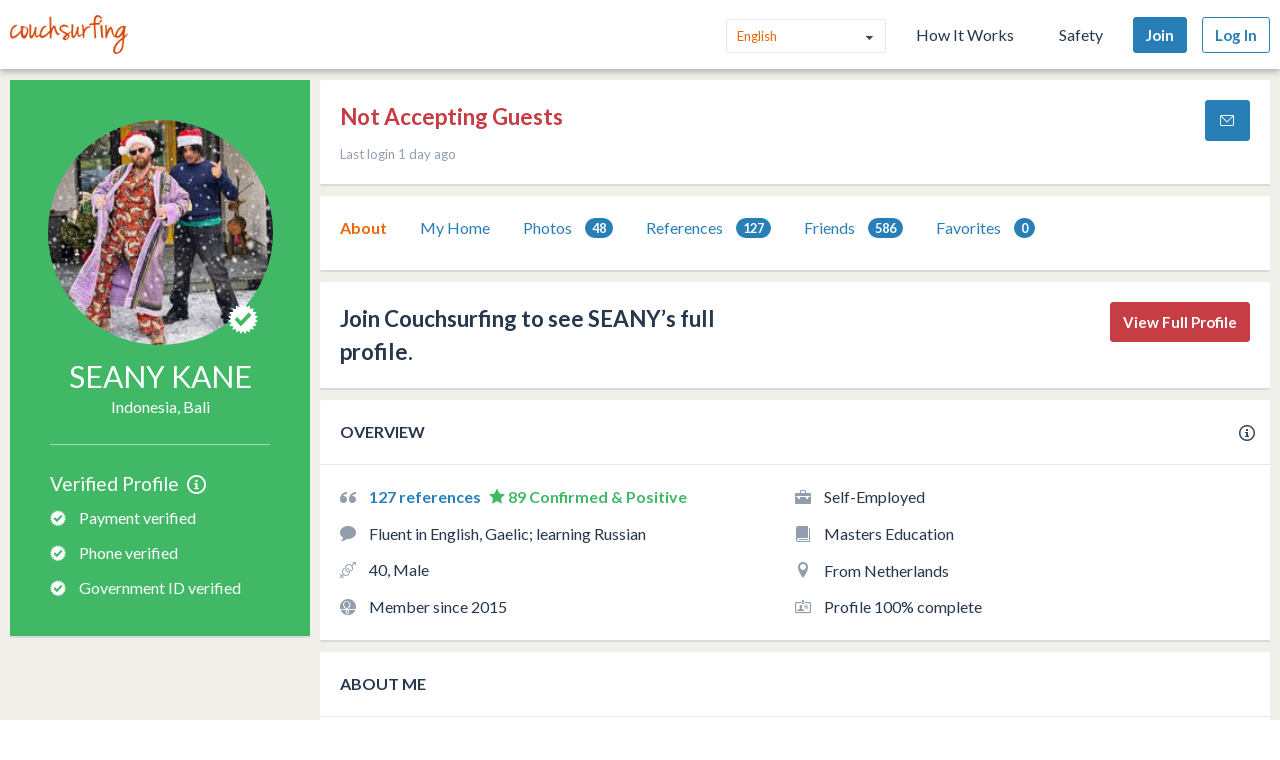

--- FILE ---
content_type: text/html; charset=utf-8
request_url: https://www.couchsurfing.com/people/seanykane
body_size: 42545
content:
<!doctype html>
<html class="no-js lang_en"
      lang="en"
      >
<head>
  <meta charset="utf-8" />
  <meta http-equiv="x-ua-compatible" content="ie=edge" />

  <title>SEANY is on Couchsurfing! | Couchsurfing</title>

  <meta name="apple-mobile-web-app-title" content="Couchsurfing" />
  <meta name="description" content="Join me on Couchsurfing to meet people and share authentic travel experiences" />
  
  <meta property="og:locale" content="en" />
  <meta property="og:title" content="SEANY KANE" />
  <meta property="og:type" content="website" />
  <meta property="og:site_name" content="SEANY KANE" />
  <meta property="og:url" content="https://www.couchsurfing.com/people/seanykane" />
  <meta property="og:description" content="Join me on Couchsurfing to meet people and share authentic travel experiences" />
  <meta property="og:image" content="https://s3.amazonaws.com/ht-images.couchsurfing.com/u/2002531949/DD6F6624-1AA7-4D1E-B0A5-1475B3244CE5" />
  <meta property="og:image:secure_url" content="https://s3.amazonaws.com/ht-images.couchsurfing.com/u/2002531949/DD6F6624-1AA7-4D1E-B0A5-1475B3244CE5" />
  <meta property="og:image:width" content="1200" />
  <meta property="og:image:height" content="630" />
  <meta property="og:image" content="https://s3.amazonaws.com/ht-images.couchsurfing.com/u/2002531949/DD6F6624-1AA7-4D1E-B0A5-1475B3244CE5" />
  <meta property="og:image:secure_url" content="https://s3.amazonaws.com/ht-images.couchsurfing.com/u/2002531949/DD6F6624-1AA7-4D1E-B0A5-1475B3244CE5" />
  <meta property="og:image:width" content="400" />
  <meta property="og:image:height" content="400" />
  
  <meta name="robots" content="nofollow" />
  <meta name="viewport" content="width=device-width, initial-scale=1" />

  <meta name="twitter:site" content="@Couchsurfing">
  <meta name="twitter:title" content="SEANY KANE">
  <meta name="twitter:description" content="Join me on Couchsurfing to meet people and share authentic travel experiences">
  <meta name="twitter:image" content="https://s3.amazonaws.com/ht-images.couchsurfing.com/u/2002531949/DD6F6624-1AA7-4D1E-B0A5-1475B3244CE5">
  <meta name="twitter:card" content="summary_large_image">

  <meta name="csrf-param" content="authenticity_token" />
<meta name="csrf-token" content="jVHsLv_xGDsYoJW0ZbS00Y07ebnJecxIyiRf3lhteJlS12OQ9o4ZostXTAW73E86xVFUGe42zdGIBuvIuGuKLQ" />
  <meta name="ht-api-sig-key" content="dzd1aCpTUiNCd0Y0YUdmbnZyJFp3cWZDRjNrQEY1dnA=
">

    <script>
    var _rollbarConfig = {
      accessToken: '78ab8ee37b65496eb59387d58409aeaf',
      captureUncaught: true,
      captureUnhandledRejections: true,
      ignoredMessages: [
        "Script error.", "(unknown): Script error.", 
        "Blocked a frame with origin \"https:\/\/www\.couchsurfing\.com\" from accessing.*",
        "Uncaught TypeError: Cannot read properties of undefined (reading 'Domain')" // triggered by OneTrust Cookie consent (https://app.rollbar.com/a/couchsurfing/fix/item/Hammertime/82268#detail)
      ],
      payload: {
        environment: 'production',
        user_id: 'n/a'
      }
    };

    // Rollbar Snippet
    !function(r){function o(n){if(e[n])return e[n].exports;var t=e[n]={exports:{},id:n,loaded:!1};return r[n].call(t.exports,t,t.exports,o),t.loaded=!0,t.exports}var e={};return o.m=r,o.c=e,o.p="",o(0)}([function(r,o,e){"use strict";var n=e(1),t=e(4);_rollbarConfig=_rollbarConfig||{},_rollbarConfig.rollbarJsUrl=_rollbarConfig.rollbarJsUrl||"https://cdnjs.cloudflare.com/ajax/libs/rollbar.js/2.3.3/rollbar.min.js",_rollbarConfig.async=void 0===_rollbarConfig.async||_rollbarConfig.async;var a=n.setupShim(window,_rollbarConfig),l=t(_rollbarConfig);window.rollbar=n.Rollbar,a.loadFull(window,document,!_rollbarConfig.async,_rollbarConfig,l)},function(r,o,e){"use strict";function n(r){return function(){try{return r.apply(this,arguments)}catch(r){try{console.error("[Rollbar]: Internal error",r)}catch(r){}}}}function t(r,o){this.options=r,this._rollbarOldOnError=null;var e=s++;this.shimId=function(){return e},window&&window._rollbarShims&&(window._rollbarShims[e]={handler:o,messages:[]})}function a(r,o){var e=o.globalAlias||"Rollbar";if("object"==typeof r[e])return r[e];r._rollbarShims={},r._rollbarWrappedError=null;var t=new p(o);return n(function(){o.captureUncaught&&(t._rollbarOldOnError=r.onerror,i.captureUncaughtExceptions(r,t,!0),i.wrapGlobals(r,t,!0)),o.captureUnhandledRejections&&i.captureUnhandledRejections(r,t,!0);var n=o.autoInstrument;return o.enabled!==!1&&(void 0===n||n===!0||"object"==typeof n&&n.network)&&r.addEventListener&&(r.addEventListener("load",t.captureLoad.bind(t)),r.addEventListener("DOMContentLoaded",t.captureDomContentLoaded.bind(t))),r[e]=t,t})()}function l(r){return n(function(){var o=this,e=Array.prototype.slice.call(arguments,0),n={shim:o,method:r,args:e,ts:new Date};window._rollbarShims[this.shimId()].messages.push(n)})}var i=e(2),s=0,d=e(3),c=function(r,o){return new t(r,o)},p=d.bind(null,c);t.prototype.loadFull=function(r,o,e,t,a){var l=function(){var o;if(void 0===r._rollbarDidLoad){o=new Error("rollbar.js did not load");for(var e,n,t,l,i=0;e=r._rollbarShims[i++];)for(e=e.messages||[];n=e.shift();)for(t=n.args||[],i=0;i<t.length;++i)if(l=t[i],"function"==typeof l){l(o);break}}"function"==typeof a&&a(o)},i=!1,s=o.createElement("script"),d=o.getElementsByTagName("script")[0],c=d.parentNode;s.crossOrigin="",s.src=t.rollbarJsUrl,e||(s.async=!0),s.onload=s.onreadystatechange=n(function(){if(!(i||this.readyState&&"loaded"!==this.readyState&&"complete"!==this.readyState)){s.onload=s.onreadystatechange=null;try{c.removeChild(s)}catch(r){}i=!0,l()}}),c.insertBefore(s,d)},t.prototype.wrap=function(r,o,e){try{var n;if(n="function"==typeof o?o:function(){return o||{}},"function"!=typeof r)return r;if(r._isWrap)return r;if(!r._rollbar_wrapped&&(r._rollbar_wrapped=function(){e&&"function"==typeof e&&e.apply(this,arguments);try{return r.apply(this,arguments)}catch(e){var o=e;throw"string"==typeof o&&(o=new String(o)),o._rollbarContext=n()||{},o._rollbarContext._wrappedSource=r.toString(),window._rollbarWrappedError=o,o}},r._rollbar_wrapped._isWrap=!0,r.hasOwnProperty))for(var t in r)r.hasOwnProperty(t)&&(r._rollbar_wrapped[t]=r[t]);return r._rollbar_wrapped}catch(o){return r}};for(var u="log,debug,info,warn,warning,error,critical,global,configure,handleUncaughtException,handleUnhandledRejection,captureEvent,captureDomContentLoaded,captureLoad".split(","),f=0;f<u.length;++f)t.prototype[u[f]]=l(u[f]);r.exports={setupShim:a,Rollbar:p}},function(r,o){"use strict";function e(r,o,e){if(r){var t;"function"==typeof o._rollbarOldOnError?t=o._rollbarOldOnError:r.onerror&&!r.onerror.belongsToShim&&(t=r.onerror,o._rollbarOldOnError=t);var a=function(){var e=Array.prototype.slice.call(arguments,0);n(r,o,t,e)};a.belongsToShim=e,r.onerror=a}}function n(r,o,e,n){r._rollbarWrappedError&&(n[4]||(n[4]=r._rollbarWrappedError),n[5]||(n[5]=r._rollbarWrappedError._rollbarContext),r._rollbarWrappedError=null),o.handleUncaughtException.apply(o,n),e&&e.apply(r,n)}function t(r,o,e){if(r){"function"==typeof r._rollbarURH&&r._rollbarURH.belongsToShim&&r.removeEventListener("unhandledrejection",r._rollbarURH);var n=function(r){var e,n,t;try{e=r.reason}catch(r){e=void 0}try{n=r.promise}catch(r){n="[unhandledrejection] error getting `promise` from event"}try{t=r.detail,!e&&t&&(e=t.reason,n=t.promise)}catch(r){t="[unhandledrejection] error getting `detail` from event"}e||(e="[unhandledrejection] error getting `reason` from event"),o&&o.handleUnhandledRejection&&o.handleUnhandledRejection(e,n)};n.belongsToShim=e,r._rollbarURH=n,r.addEventListener("unhandledrejection",n)}}function a(r,o,e){if(r){var n,t,a="EventTarget,Window,Node,ApplicationCache,AudioTrackList,ChannelMergerNode,CryptoOperation,EventSource,FileReader,HTMLUnknownElement,IDBDatabase,IDBRequest,IDBTransaction,KeyOperation,MediaController,MessagePort,ModalWindow,Notification,SVGElementInstance,Screen,TextTrack,TextTrackCue,TextTrackList,WebSocket,WebSocketWorker,Worker,XMLHttpRequest,XMLHttpRequestEventTarget,XMLHttpRequestUpload".split(",");for(n=0;n<a.length;++n)t=a[n],r[t]&&r[t].prototype&&l(o,r[t].prototype,e)}}function l(r,o,e){if(o.hasOwnProperty&&o.hasOwnProperty("addEventListener")){for(var n=o.addEventListener;n._rollbarOldAdd&&n.belongsToShim;)n=n._rollbarOldAdd;var t=function(o,e,t){n.call(this,o,r.wrap(e),t)};t._rollbarOldAdd=n,t.belongsToShim=e,o.addEventListener=t;for(var a=o.removeEventListener;a._rollbarOldRemove&&a.belongsToShim;)a=a._rollbarOldRemove;var l=function(r,o,e){a.call(this,r,o&&o._rollbar_wrapped||o,e)};l._rollbarOldRemove=a,l.belongsToShim=e,o.removeEventListener=l}}r.exports={captureUncaughtExceptions:e,captureUnhandledRejections:t,wrapGlobals:a}},function(r,o){"use strict";function e(r,o){this.impl=r(o,this),this.options=o,n(e.prototype)}function n(r){for(var o=function(r){return function(){var o=Array.prototype.slice.call(arguments,0);if(this.impl[r])return this.impl[r].apply(this.impl,o)}},e="log,debug,info,warn,warning,error,critical,global,configure,handleUncaughtException,handleUnhandledRejection,_createItem,wrap,loadFull,shimId,captureEvent,captureDomContentLoaded,captureLoad".split(","),n=0;n<e.length;n++)r[e[n]]=o(e[n])}e.prototype._swapAndProcessMessages=function(r,o){this.impl=r(this.options);for(var e,n,t;e=o.shift();)n=e.method,t=e.args,this[n]&&"function"==typeof this[n]&&("captureDomContentLoaded"===n||"captureLoad"===n?this[n].apply(this,[t[0],e.ts]):this[n].apply(this,t));return this},r.exports=e},function(r,o){"use strict";r.exports=function(r){return function(o){if(!o&&!window._rollbarInitialized){r=r||{};for(var e,n,t=r.globalAlias||"Rollbar",a=window.rollbar,l=function(r){return new a(r)},i=0;e=window._rollbarShims[i++];)n||(n=e.handler),e.handler._swapAndProcessMessages(l,e.messages);window[t]=n,window._rollbarInitialized=!0}}}}]);
    // End Rollbar Snippet
  </script>


  <script src="//ht-assets.couchsurfing.com/assets/couchsurfing/vendor/modernizr-74a55e09d0039547d81fb0d19a7ae3fb73199b208785485b1705b9d041979f27.js"></script>
  <script src="https://ajax.googleapis.com/ajax/libs/jquery/2.2.4/jquery.min.js"></script>
  
  <script type="text/javascript">
  CS_GOOGLE_ANALYTICS_ACCOUNT = 'G-WD0BNJTN1B';
  CS_AMPLITUDE_ACCOUNT = 'c331db178b6b127c461c49aba343f762';

  // add user properties
  userProperties = {};
    CS_UID = null;


  window.dataLayer = window.dataLayer || [];
  function gtag(){dataLayer.push(arguments);}
  gtag('js', new Date());
  gtag('config', CS_GOOGLE_ANALYTICS_ACCOUNT);


  (function(e,t){
    var n=e.amplitude||{_q:[],_iq:{}};
    function s(e,t){e.prototype[t]=function(){
    this._q.push([t].concat(Array.prototype.slice.call(arguments,0)));return this}}
    var o=function(){this._q=[];return this}
    ;var a=["add","append","clearAll","prepend","set","setOnce","unset"]
    ;for(var c=0;c<a.length;c++){s(o,a[c])}n.Identify=o;var u=function(){this._q=[]
    ;return this}
    ;var l=["setProductId","setQuantity","setPrice","setRevenueType","setEventProperties"]
    ;for(var p=0;p<l.length;p++){s(u,l[p])}n.Revenue=u
    ;var d=["init","logEvent","logRevenue","setUserId","setUserProperties","setOptOut","setVersionName","setDomain","setDeviceId","enableTracking","setGlobalUserProperties","identify","clearUserProperties","setGroup","logRevenueV2","regenerateDeviceId","groupIdentify","onInit","logEventWithTimestamp","logEventWithGroups","setSessionId","resetSessionId"]
    ;function v(e){function t(t){e[t]=function(){
    e._q.push([t].concat(Array.prototype.slice.call(arguments,0)))}}
    for(var n=0;n<d.length;n++){t(d[n])}}v(n);n.getInstance=function(e){
    e=(!e||e.length===0?"$default_instance":e).toLowerCase()
    ;if(!n._iq.hasOwnProperty(e)){n._iq[e]={_q:[]};v(n._iq[e])}return n._iq[e]}
    ;e.amplitude=n})(window,document);

  amplitude.init(CS_AMPLITUDE_ACCOUNT, CS_UID, { 
    apiEndpoint: 'api2.amplitude.com',
    includeUtm: true, 
    includeReferrer: true,
    logLevel: 'DISABLE'
  });
  amplitude.setVersionName('1.20250417.1715');

  </script>
</script>



  
  <script type="text/javascript">
if (window.I18n){
    window.I18n.locale = "en";
} else {
    window.I18n = { locale: "en" };
}
</script>




    

  
  <script>
    // TODO: get rid of this global variable
    var deviceType = /iPad/.test(navigator.userAgent) ? 't' : /Mobile|iP(hone|od)|Android|BlackBerry|IEMobile|Silk/.test(navigator.userAgent) ? 'm': 'd';
  </script>

  <link rel="stylesheet" href="//ht-assets.couchsurfing.com/assets/couchsurfing/couchsurfing-3cb2d9c834d0131f89911c63797554801d095e352392a0aa3c81c97356158bc1.css" media="all" />
  <link rel="stylesheet" href="//ht-assets.couchsurfing.com/assets/global/global-a611cc47c46c8292e02cae2fc82095e014f4a505d2a8ffa2190193f73a9ed7f4.css" media="all" />
  

  <link rel="apple-touch-icon" href="//ht-assets.couchsurfing.com/assets/logo-square-f75556fb4b2efdb6a75f5884ac60f99a0ba153f0dcc3c5b9dd82ff3a3669ab30.png" />
  <!-- TODO: use canonical for featured city pages -->
  
  <link rel="prefetch" href="//ht-assets.couchsurfing.com/assets/couchsurfing-6df86e20d2df548abec5cbfdedec556ca82057df5943d12bf9e154558507687c.woff" />
  <link rel="shortcut icon" href="//ht-assets.couchsurfing.com/assets/favicon-2d1bc6a492a3e2abf369090a290ff99b7cc6c163b9a2bef0f41cd5f4cbbe139d.ico" />


<!-- TODO: remove any custom classes from body -->
<!-- TODO: do not rely on page_css_class in CSS, remove! -->
<body class="user_profiles_show lazyload ">

<!-- TODO: move to the bottom -->






<header class="global-header" >
  <div class="global-header-wrapper">
    <a title="Couchsurfing" class="global-header-logo mod-icon" data-toggle-close="true" data-amplitude-click="select_nav_menu" data-amplitude-properties="{&quot;menu_id&quot;:&quot;dashboard_logo&quot;}" href="/">
        <img alt="Couchsurfing logo" src="//ht-assets.couchsurfing.com/assets/logo-orange-0f7d0aed6c4bf4174f2c0f70bd7ebbb9e75b8feea0d21b03e18d8350c249048e.png" />
</a>
    <nav class="global-header-nav">

        <ul class="global-header-nav-logged-out">
          <li class="global-header-nav-list-item mod-no-mobile">
            <!-- Language dropdown -->
            <div class="select-dropdown">
              <select name="locale" id="locale" class="select-dropdown__language" data-set-locale-path="/locale" data-amplitude-click="language_click"><option selected="selected" value="en_US">English</option>
<option value="fr_FR">Français</option>
<option value="pt_BR">Português</option>
<option value="it_IT">Italiano</option>
<option value="es_ES">Español</option>
<option value="ru_RU">Русский</option>
<option value="zh_CN">中文 (简化字)</option>
<option value="pl_PL">Polski</option>
<option value="de_DE">Deutsch</option></select>
            </div>
          </li>

            <li class="global-header-nav-list-item mod-no-mobile mod-uppercase">
              <a class="global-header-link" href="https://www.couchsurfing.com/about/how-it-works">How It Works</a>
            </li>

            <li class="global-header-nav-list-item mod-no-mobile mod-uppercase">
              <a class="global-header-link" href="https://www.couchsurfing.com/about/safety">Safety</a>
            </li>

              <li class="global-header-nav-list-item">
                <a class="global-header-nav-list-logged-out-button button mod-join mod-small-min-width js-user-join" data-amplitude-click="join" data-amplitude-properties="{&quot;source&quot;:&quot;&quot;}" href="/users/sign_up?join_source=header">Join</a>
              </li>

          <li class="global-header-nav-list-item">
            <a class="global-header-nav-list-logged-out-button button mod-blue mod-outline mod-small-min-width js-user-login" data-amplitude-click="login_select" data-amplitude-properties="{&quot;source&quot;:&quot;&quot;}" href="/users/sign_in?cs_new_fe=true">Log In</a>
          </li>
        </ul>
    </nav>
  </div>
</header>
<script>
  $(document).ready(function() {
    const $warning = $('#es8-warning');
    const $closeBtn = $('#close-es8-warning');

    $closeBtn.on('click', function() {
      $warning.slideUp();
      localStorage.setItem('esWarningClosed', 'true');
    });

    try {
      new Function("async function test() {}");
    } catch (e) {
      if (!localStorage.getItem('esWarningClosed')) {
        $warning.slideDown();
      }
    }
  });
</script>
<div id="es8-warning" class="flash mod-alert" style="margin-bottom: 0; display: none;" >
  <span id="close-es8-warning" style="cursor: pointer; float: right; padding: 0 10px; ">&times;</span>
  Some features of this site may not work correctly because your browser does not support modern JavaScript. Please update your browser for the best experience.
</div>





  <div data-flash="" data-error="" data-global-flash="" class="flash mod-error is-hidden">
      <span aria-hidden="true" data-icon="&#xe60e;"
        class="icon mod-error mod-on-left"></span>

    <span data-flash-msg>
      
    </span>
</div>







<main class="main mod-show-user_profile" data-pjax-container>
    

<div class="column mod-sidebar">
  <div class="box">
    
  <div class="profile-sidebar__user-status is-verified u-text-center u-clear">
    


      <a class="mod-no-underline" href="/people/seanykane">
        <img alt="SEANY KANE&#39;s Photo" class="box-image-image mod-thread-avatar mod-round" src="https://tcdn.couchsurfing.com/G_wk_dMJ9GOVs60jRSbhL1ZBKfs=/200x200/smart/https://s3.amazonaws.com/ht-images.couchsurfing.com/u/2002531949/DD6F6624-1AA7-4D1E-B0A5-1475B3244CE5" />
</a>


      <!-- Verification icon -->
      
  <a class="profile-sidebar__verification-icon mod-large mod-white mod-no-underline" data-modal="true" data-overlay-close="true" href="/verifications/badge?has_no_actions_list=true&amp;user_id=2002531949"><span aria-hidden="true" data-icon="&#xe600;"
        class="icon mod-verified profile-sidebar__verification-icon mod-large mod-white"></span></a>



    <div class="profile-sidebar__user-info mod-white">
      <span class="text mod-relative">
        <!-- TODO: refactor & simplify (use helpers) -->

    <a class="profile-sidebar__username-link text mod-white mod-black" href="/people/seanykane"><span class="profile-sidebar__username-link text mod-white mod-black">SEANY KANE</span></a>


      </span>

      
  <a class="profile-sidebar__city text mod-regular mod-block mod-white" href="/place?location_text=Indonesia%2C+Bali">Indonesia, Bali</a>

    </div>



      <div class="profile-sidebar__verification u-text-left u-clear">

        <!-- Verification status title -->
        <h3 class="profile-sidebar__verification-title">
          <span class="text mod-big mod-normal mod-white">Verified Profile</span>

          <!-- Verification checkmark icon -->

          <!-- TODO: remove cs_new_fe param ? -->
          <!-- Verification info icon -->
            <a class="mod-no-underline mod-white" data-modal="true" data-overlay-close="true" href="/verifications/info?cs_new_fe=true">
              <span aria-hidden="true" data-icon="&#xe615;"
        class="icon mod-info mod-large mod-on-right  mod-white"></span>
</a>        </h3>

        
  <!-- New user profile verification actions -->
    <ul class="actions-list">




        <!-- Payment Verification -->
          <li class="actions-list-item">
            <span aria-hidden="true" data-icon="&#xe600;"
        class="icon mod-verified mod-on-left mod-regular in-verified"></span>

            <span class="text mod-verification is-verified mod-regular in-verified"
                  data-payment-verification-status
                  data-verified=&quot;true&quot;>
                    Payment verified
            </span>
          </li>

        <!-- Phone Verification -->
        <li class="actions-list-item">
          <span aria-hidden="true" data-icon="&#xe600;"
        class="icon mod-verified mod-on-left mod-regular in-verified"></span>

          <span class="text mod-verification is-verified mod-regular in-verified"
                data-phone-verification-status
                data-verified=&quot;true&quot;
                data-verified-text="Phone verified">
                  Phone verified
          </span>
        </li>

        <!-- Government ID Verification -->
        <li class="actions-list-item">
          <span aria-hidden="true" data-icon="&#xe600;"
        class="icon mod-verified mod-on-left mod-regular in-verified"></span>

          <span class="text mod-verification is-verified mod-regular in-verified"
                data-payment-verification-status
                data-verified=&quot;true&quot;>
                  Government ID verified
          </span>
        </li>

      <!-- Address Verification -->


    </ul>


        <!-- Upgrade to Verify Profile Button -->

      </div>
  </div>


  </div>

  

</div>

<div class="column mod-main"
  data-amplitude-pageview="profile_page"
  data-amplitude-properties='{"type":"other","other_user_id":2002531949}'
  
  >


  
  <section class="box">
    <div class="box-content mod-padded">
      <div class="multicolumn">
        <div class="multicolumn-column mod-3-5">
            <h1>
              <span class="mod-large mod-negative">Not Accepting Guests</span>
            </h1>

            <ul class="mod-tight">

              <li class="text mod-gray mod-medium">
                Last login 1 day ago
              </li>
            </ul>
        </div>

        <div class="multicolumn-column mod-2-5">
          <ul class="mod-inline mod-buttons">

              <!-- TODO: refactor & dry -->
                    <li>
                      <li>
  <a class="button mod-small-min-width send-message-button" href="/messages/new?cs_new_fe=true&amp;id=2002531949">
    <span aria-hidden="true" data-icon="&#xe93a;"
        class="icon mod-inbox"></span>
</a></li>

                    </li>

          </ul>
        </div>
      </div>
    </div>
  </section>


  <div class="box" id="send-request-inline-container"></div>

  
  <nav class="box js-profile-navigation">
    <div class="box-actions">
      <ul class="tabs-list" role="tablist">
          <li class="tabs-list-tab" role="tab">
            <a class="tab-link is-selected" href="/people/seanykane">About</a>
          </li>

            <li class="tabs-list-tab" role="tab">
              <a class="tab-link" href="/people/seanykane/couch">My Home</a>
            </li>

          <li class="tabs-list-tab" role="tab">
            <a class="tab-link" href="/people/seanykane/photos">
              Photos <span class="badge">48</span>
</a>          </li>

        <li class="tabs-list-tab" role="tab">
          <a class="tab-link profile_references_link" href="/people/seanykane/references">
            References
            <span class="badge">127</span>
</a>        </li>

          <li class="tabs-list-tab" role="tab">
            <a class="tab-link friends_page_link" href="/people/seanykane/friends">
              Friends 
              <span class="badge">586</span>
</a>          </li>


        <li class="tabs-list-tab" role="tab">
          <a class="tab-link" href="/people/seanykane/favorites">
            Favorites
            <span class="badge">0</span>
</a>        </li>

      </ul>
    </div>
  </nav>


  <div data-async-container="profile-info">
      

      <section class="box">
    <div class="box-content mod-padded">
      <div class="multicolumn">
        <div class="multicolumn-column mod-3-4">
            <h1 class="mod-tight"><span class="mod-large">
              Join Couchsurfing to see SEANY’s full profile.
            </span></h1>
        </div>

        <div class="multicolumn-column mod-1-4">
          <ul class="mod-inline mod-buttons">
            <li>
              <a amplitude_click="login_select" amplitude_properties="source view_full_profile" class="button mod-logged-out-cta" href="/users/sign_in">View Full Profile</a>
            </li>
          </ul>
        </div>
      </div>
    </div>
  </section>


    <section class="box">
    <header class="box-header">
      <h3 class="box-header-title">
        Overview

        <span class="mod-absolute-right">
          <a class="mod-icon" data-modal="true" data-overlay-close="true" href="/info/profile_safety">
            <span aria-hidden="true" data-icon="&#xe615;"
        class="icon mod-info"></span>
</a>        </span>
      </h3>
    </header>

    <div class="box-content mod-padded">
      <div class="multicolumn">
        <div class="multicolumn-column mod-1-2">
          <ul class="mod-icon-bullets">
            <li><strong>
              <span aria-hidden="true" data-icon="&#xe623;"
        class="icon mod-reference"></span>


                <a class="cs-references-count" href="/people/seanykane/references">
                  127
                  references
</a>
                  <span aria-hidden="true" data-icon="&#xe62e;"
        class="icon mod-star-filled mod-positive"></span>
                  <span class="mod-positive">
                    89
                    Confirmed &amp; Positive
                  </span>
            </strong></li>


            <li>
              <span aria-hidden="true" data-icon="&#xe617;"
        class="icon mod-languages"></span>

              Fluent in English, Gaelic; learning Russian
            </li>

            <li><span aria-hidden="true" data-icon="&#xe61d;"
        class="icon mod-orientation"></span> 40, Male</li>

            <li>
              <span aria-hidden="true" data-icon="&#xe607;"
        class="icon mod-cs-experience"></span>

              Member since 2015

            </li>
          </ul>
        </div>

        <div class="multicolumn-column mod-1-2">
          <ul class="mod-icon-bullets">
            <li>
              <span aria-hidden="true" data-icon="&#xe61c;"
        class="icon mod-occupation"></span>

              Self-Employed
            </li>

            <li>
              <span aria-hidden="true" data-icon="&#xe60d;"
        class="icon mod-education"></span>

              Masters Education
            </li>

            <li>
              <span aria-hidden="true" data-icon="&#xe61a;"
        class="icon mod-location"></span>

              From Netherlands 
            </li>


              <li>
                <span aria-hidden="true" data-icon="&#xe621;"
        class="icon mod-profile-overview"></span>

                  Profile 100% complete
              </li>
          </ul>
        </div>
      </div>
    </div>
  </section>

    <section class="box">
    <header class="box-header">
      <h1 class="box-header-title">About Me</h1>
    </header>

      <div class="box-content mod-padded">
        <p>Instagram @MrSeanOkane</p>

<p>Salam allakum 👋🏾 </p>

<p>Hello world. I’m an Irish rascal ☘️  I have recently moved to Amsterdam in the Netherlands. Previously, I lived in Bali 2023 - 2025 &amp;amp; before that in Russia from 2019 - 2023.
<br>Moscow is one of my favourite places in the world.</p>

<p>Home for me is London, however I spent my childhood growing up amongst a 30 year war known as the ‘Irish Troubles’ in the North of Ireland 🇮🇪 
<br>I know all too well about the impact of war &amp;amp; the devastation it causes. I wish every waking day for such events to stop &amp;amp; my heart breaks for everyone caught up in current conflicts 🫶🏾 🍉 </p>

<p>My family background is pretty diverse, hence my openness and tolerance to all people. My adopted dad is Muslim Indian Gujarati and mum is a native of Cape Town. My son is Irish Zimbabwean and my most recent exwife is an Arab Muslim Egyptian.  </p>

<p>Mostly an optimistic, ‘glass overflowing’ kind of guy who doesn’t sweat the small stuff in life, but I also appreciate that not everyone is similar &amp;amp; that’s okay. It’s important to be empathetic &amp;amp; understanding towards one another’s struggles &amp;amp; difference’s &amp;amp; if it means I get to make you laugh when we meet, then even better )))</p>

<p>I adore nature. I feel at my most content marvelling at the colours and offerings from Mother Earth, which is why Bali was my home until very recently. Currently in Amsterdam. </p>

<p>Gaelic football is a passion of mine and I used to spend a lot of time training and running marathons (I’m recovering from knee surgery) &amp;amp; generally live for adventure. I’ve a filthy and at times dark sense of humour &amp;amp; usually find myself laughing at situations  I shouldn’t be. </p>

<p>Sometimes I travel with my son, but mostly it's just me &amp;amp; usually when I have running events or globetrotting. Note, I am fortunate enough to be able to afford hotels. Air BnB’s, etc, but I genuinely love meeting new people &amp;amp; experiencing new adventures, so this app is ideal for someone like myself.</p>

<p>Feel free to invite me to be your CS sidekick. I’ve been all over the world getting up to all kinds of mischief. Shenanigans is my favourite pastime. That said, I can be content in many ways; happily just sitting alone reading a good book to getting sweaty and letting loose at a techno club, depending on the occasion. </p>

<p>Recently I juggled my studies part time to become a qualified clinical psychosexual therapist and now invest my time in behavioural therapy as my vocation. </p>

<p>Looking forward to all the positive vibes you and I are going to create together you little rebel you! 🤙🏾 </p>

<p>Karaoke 🎤 enthusiast 
<br>Ex-Runner 🏃🏾‍♂️ (catch me on Strava, search ‘Seány O’Kane’)
<br>Animal lover 🐶 🐱 
<br>LGBT+ friendly  🌈  
<br>Liverpool FC ⚽️ 
<br>Winter fan ❄️ 
<br>Non smoker 🚭
<br>Non-vaper 👎🏽
<br>Early to bed 💤 
<br>Not a big drinker of alcohol ☕️
<br>Sex positivity / Be free 💯 (this does not mean I am interested in sex with my hosts - please be respectful)
<br>Nudism tolerant 🍁 (does not mean I partake)
<br>Anti War 🛑</p>

<p>Just to inform you that I live with high functioning ADHD. That will probably be obvious when we meet - in a good way )) </p>

<p>Dear future hosts. Please send me the full address once we confirm. It’s much more helpful than sending it to me partially or just via a google location map/link at the very last minute, as this can result in problematic coordinates, causing frustration for us both 🙏🏽  Thank you for being so kind to consider me 💙</p>

<p>Dear future guests. I do not expect you to bring me anything as a gift. However, I do hope that you take something or offer something to all your other hosts? I see too many freeloaders on this site. If you are limited in funds, please just tell your host at the beginning. Do not expect me to pay for everything. I am generous by nature, however there have been occasions when guests have stayed who brought nothing, contributed to nothing and yet was able to buy themselves countless cigarettes. It’s disgusting and shameful. I was raised differently and would never turn up empty handed to someone offering to help me. Again, I don’t expect you to bring me anything but your kindness and showing respect to my expectations. For the reasons I just outlined, I no longer host smokers. 🚭</p>

<p>Ps. I pride myself on my hygiene and cleanliness, particularly when it comes to daily self-care, and would appreciate it a lot, if you had a similar approach to this. If you do not share this way of living, then please kindly decline any requests of mine to stay 🤝</p>

          <h2>Why I’m on Couchsurfing</h2>

          <p>I believe that the world is not full of strangers, only friends who have yet to meet.</p>

          <h2>Interests</h2>

          <p>See above</p>


          <h2>Music, Movies, and Books</h2>

          <p>Kneecap, Michael Jackson, KINO, Jackson 5, Bob Marley, Stevie Wonder, Miles Davis,  Stromae, Mammas and Papas, Stormzy, The Jackson's, Enya</p>

<p>Мой любимый фильм - Брат</p>

          <h2>One Amazing Thing I’ve Done</h2>

          <p>I woke up today and was still breathing. </p>

          <h2>Teach, Learn, Share</h2>

          <p>People fascinate me. Some of my best friends are those whom I've met in the most unlikeliest of places.</p>

          <h2>What I Can Share with Hosts</h2>

          <p>My Nigerian Jollof rice dish always goes down a storm with guests. I’m also an experienced Body Healer and happy to provide a complimentary massage session. </p>

          <h2>Countries I’ve Visited</h2>

          <p>Albania, Austria, Azerbaijan, Belgium, Bosnia and Herzegovina, Bulgaria, Canada, China, Croatia, Cuba, Czech Republic, Denmark, Egypt, Finland, France, Germany, Greece, Hungary, Indonesia, Ireland, Italy, Kenya, Latvia, Luxembourg, Maldives, Mauritius, Monaco, Montenegro, Morocco, Netherlands, Norway, Poland, Portugal, Romania, Russian Federation, Serbia, Singapore, Slovakia, Slovenia, South Africa, Spain, Swaziland, Sweden, Switzerland, Tanzania, Thailand, Turkey, Uganda, United Arab Emirates, United Kingdom, United States</p>

          <h2>Countries I’ve Lived In</h2>

          <p>Indonesia, Ireland, Netherlands, Russian Federation, United Kingdom</p>
      </div>

    
  </section>


      <section class="box">
    <div class="box-content mod-padded">
      <div class="multicolumn">
        <div class="multicolumn-column mod-3-4">
            <h1 class="mod-tight"><span class="mod-large">
              Join Couchsurfing to see SEANY’s full profile.
            </span></h1>
        </div>

        <div class="multicolumn-column mod-1-4">
          <ul class="mod-inline mod-buttons">
            <li>
              <a amplitude_click="login_select" amplitude_properties="source view_full_profile" class="button mod-logged-out-cta" href="/users/sign_in">View Full Profile</a>
            </li>
          </ul>
        </div>
      </div>
    </div>
  </section>


    <section class="box">
    <header class="box-header">
      <h1 class="box-header-title">My Groups</h1>
    </header>

    <div class="box-content mod-padded">
      <div class="multicolumn-fluid">
        <ul>
            <li>
              <a class="mod-black" href="/groups/liverpool-fc">Liverpool FC</a>

            </li>
            <li>
              <a class="mod-black" href="/groups/unknown-russia">Unknown Russia</a>

            </li>
            <li>
              <a class="mod-black" href="/groups/michael-jackson">Michael Jackson</a>

            </li>
        </ul>
      </div>
    </div>

  </section>


  </div>
  <div class="box loadable" data-async-loadable="profile-info"></div>


</div>



</main>

  
<footer class="footer js-footer flexbox">
  <div class="footer-wrap">

    <ul class="footer-links-list mod-footer-links-list-main">
      <li class="footer-links-list-item">
        <a class="footer-link" href="https://www.couchsurfing.com/about/about-us">About</a>
      </li>
      <li class="footer-links-list-item">
        <a class="footer-link" href="https://www.couchsurfing.com/about/safety">Safety</a>
      </li>
      <li class="footer-links-list-item">
        <a class="footer-link" target="_blank" href="https://support.couchsurfing.com">Support</a>
      </li>
      <li class="footer-links-list-item">
        <a class="footer-link" target="_blank" href="https://blog.couchsurfing.com/">Blog</a>
      </li>
      <li class="footer-links-list-item">
        <a class="footer-link" target="_blank" href="https://store.couchsurfing.com/">Shop</a>
      </li>
      <li class="footer-links-list-item footer-cookie-settings-link">
        <a class="footer-link js-cookie-preferences" href="#">Cookie Settings</a>
      </li>
    </ul>

    <div class="footer-language">
      <!-- Language dropdown -->
      <form action="/locale" accept-charset="UTF-8" method="post"><input type="hidden" name="authenticity_token" value="pOsJjRnnYHlssLXVORXsWdwfteGsZOswiTrrGh_4jG222QnATObe0-K4D6Wq5JhFEpP3pQWIFiJaCPYeyDJWOA" autocomplete="off" />
        <div class="select-dropdown">
          <select name="locale" id="locale" class="select-dropdown__language footer-language-dropdown" data-set-locale-path="/locale" data-amplitude-click="language_click"><option selected="selected" value="en_US">English</option>
<option value="fr_FR">Français</option>
<option value="pt_BR">Português</option>
<option value="it_IT">Italiano</option>
<option value="es_ES">Español</option>
<option value="ru_RU">Русский</option>
<option value="zh_CN">中文 (简化字)</option>
<option value="pl_PL">Polski</option>
<option value="de_DE">Deutsch</option></select>
        </div>
        <input type="submit" value="Change" class="change-language-button button">
</form>    </div>

    <!-- Social & Mobile Icons -->
    <div class="footer-icons">
      <section class="footer-block">
  <h3 class="footer-header">
    Connect With Us
  </h3>

  <ul class="icons-list">
    <li class="icons-list-item">
      <a class="mod-icon mod-circled mod-social mod-facebook" target="_blank" title="Facebook" href="https://facebook.com/couchsurfing">
        <span aria-hidden="true" data-icon="&#xe610;"
        class="icon mod-facebook"></span>
</a>    </li>
    <li class="icons-list-item">
      <a class="mod-icon mod-circled mod-social mod-twitter" target="_blank" title="Twitter" href="https://twitter.com/couchsurfing">
        <span aria-hidden="true" data-icon="&#xe632;"
        class="icon mod-twitter"></span>
</a>    </li>
    <li class="icons-list-item">
      <a class="mod-icon mod-circled mod-social mod-tumblr" target="_blank" title="Tumblr" href="https://couchsurfing.tumblr.com/">
        <span aria-hidden="true" data-icon="&#xe631;"
        class="icon mod-tumblr"></span>
</a>    </li>
    <li class="icons-list-item">
      <a class="mod-icon mod-circled mod-social mod-instagram" target="_blank" title="Instagram" href="https://instagram.com/couchsurfing">
        <span aria-hidden="true" data-icon="&#xe616;"
        class="icon mod-instagram"></span>
</a>    </li>
  </ul>
</section>
      <div class="footer-block mod-mobile-apps">
        <section>
          <h3 class="footer-header">
            Mobile Apps
          </h3>
          <ul class="icons-list">
            <li class="icons-list-item">
              <a target="_blank" class="mod-icon mod-circled mod-social mod-apple" title="iOS App Store" href="https://itunes.apple.com/us/app/couchsurfing/id525642917">
                <span aria-hidden="true" data-icon="&#xe63b;"
        class="icon mod-apple"></span>
</a>            </li>
            <li class="icons-list-item">
              <a target="_blank" class="mod-icon mod-circled mod-social mod-android" title="Google Play Store" href="https://play.google.com/store/apps/details?id=com.couchsurfing.mobile.android">
                <span aria-hidden="true" data-icon="&#xe63c;"
        class="icon mod-android"></span>
</a>            </li>
          </ul>
        </section>
      </div>
    </div>

    <ul class="footer-links-list mod-small">
      <li class="footer-links-list-item">
        © 1999 - 2026 Couchsurfing International, Inc.

      </li>
      <li class="footer-links-list-item">
        <a class="footer-link" href="https://www.couchsurfing.com/about/terms-of-use">Terms</a>
      </li>
      <li class="footer-links-list-item">
        <a class="footer-link" href="https://www.couchsurfing.com/about/privacy-policy">Privacy</a>
      </li>
      <li class="footer-links-list-item">
        <a class="footer-link" href="/places">Sitemap</a>
      </li>
    </ul>
  </div>
</footer>




<script src="https://ajax.googleapis.com/ajax/libs/webfont/1.6.26/webfont.js"></script>
<script>
  if (typeof WebFont === 'object') {
    WebFont.load({google: {families: ['Lato:400,700,300:latin,latin-ext']}});
  }
</script>


<!-- Facebook Pixel Code -->
<script>
!function(f,b,e,v,n,t,s){if(f.fbq)return;n=f.fbq=function(){n.callMethod?
n.callMethod.apply(n,arguments):n.queue.push(arguments)};if(!f._fbq)f._fbq=n;
n.push=n;n.loaded=!0;n.version='2.0';n.queue=[];t=b.createElement(e);t.async=!0;
t.src=v;s=b.getElementsByTagName(e)[0];s.parentNode.insertBefore(t,s)}(window,
document,'script','https://connect.facebook.net/en_US/fbevents.js');

fbq('consent', 'revoke'); 

fbq('init', '1948608388708675', {
});
fbq('track', 'PageView');
</script>

<noscript><img height="1" width="1" style="display:none" src="https://www.facebook.com/tr?id=1948608388708675&ev=PageView&noscript=1"/></noscript>
<!-- DO NOT MODIFY -->
<!-- End Facebook Pixel Code -->


<script src="//ht-assets.couchsurfing.com/assets/global/global-10ddc5584958c59c04b560f573668cebe78d103ad669c8d391fc29faeccd66af.js"></script>
<script src="//ht-assets.couchsurfing.com/assets/couchsurfing/couchsurfing_body-9e33085a5f1c057858d7a5f537d93e10e44768864ab9f2ac9a311a8e575bf106.js"></script>

  <!-- OneTrust Cookies Consent Notice start -->
  <script src="https://cdn.cookielaw.org/scripttemplates/otSDKStub.js" type="text/javascript" charset="UTF-8" data-domain-script="b35056db-71aa-439b-866d-75b12efcded8"></script>
  <!-- OneTrust Cookies Consent Notice end -->

    <script src="//ht-assets.couchsurfing.com/assets/page_specific/user_profiles_show-4eef6a5d942d18f3904106e603a4e9d59e40cde7773e29a3c38efce2b180672d.js"></script>
    <script src="//ht-assets.couchsurfing.com/assets/page_specific/preferences_account-968dc84b9ce12861c0d3f1bd2e4f92ca01ee9f848066cfc701aa01c26f835efd.js"></script>



<script>
  (function(a, ns, cb, l) {
    l = document.createElement('link');
    l.rel = "stylesheet"
    l.type = "text/css"
    l.href = "//fast.appcues.com/appcues.css"
    l.id = 'appcues-css'
    document.getElementsByTagName('head')[0].appendChild(l);
    window[ns] = function(callback) {
      (window[ns].q = window[ns].q || []).push(callback);
      if (window[a] != null) {
        while (window[ns].q.length) {
          cb = window[ns].q.shift();
          if (typeof cb === 'function') cb();
        }
      }
    };
  })('Appcues', 'AppcuesReady');
</script>

    <script>
      AppcuesReady(function() {
        Appcues.anonymous();
      });
    </script>

<script src="//fast.appcues.com/22666.js" async defer onload="AppcuesReady()"></script>

<script type="text/javascript">
  var _user_id = '';
  var _session_id = '';

  var _sift = window._sift = window._sift || [];
  _sift.push(['_setAccount', '2058321eba']);
  _sift.push(['_setUserId', _user_id]);
  _sift.push(['_setSessionId', _session_id]);
  _sift.push(['_trackPageview']);

 (function() {
   function ls() {
     var e = document.createElement('script');
     e.src = 'https://cdn.siftscience.com/s.js';
     document.body.appendChild(e);
   }
   if (window.attachEvent) {
     window.attachEvent('onload', ls);
   } else {
     window.addEventListener('load', ls, false);
   }
 })();
</script>
</body>

</html>
